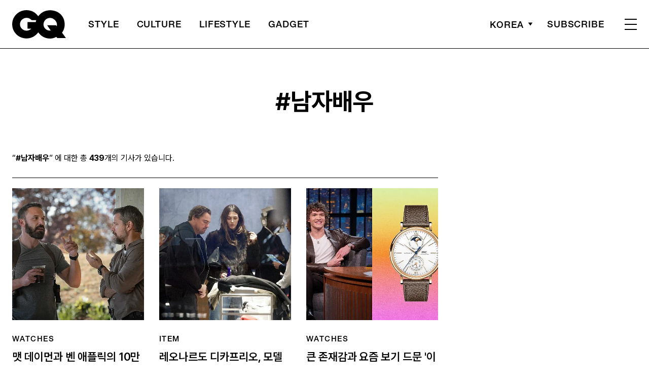

--- FILE ---
content_type: text/html; charset=UTF-8
request_url: https://www.gqkorea.co.kr/wp-admin/admin-ajax.php
body_size: 5705
content:
{"args_query":{"post_type":"post","post_status":"publish","posts_per_page":"24","paged":"1","orderby":"","suppress_filters":"","lang":"","tag":"남자배우"},"count_posts":439,"current_posts":[{"post_no":439,"permalink":"https:\/\/www.gqkorea.co.kr\/2026\/01\/22\/%eb%a7%b7-%eb%8d%b0%ec%9d%b4%eb%a8%bc%ea%b3%bc-%eb%b2%a4-%ec%95%a0%ed%94%8c%eb%a6%ad%ec%9d%98-10%eb%a7%8c-%ec%9b%90%eb%8c%80-%ea%b0%80%ec%84%b1%eb%b9%84-%ed%95%84%eb%93%9c-%ec%9b%8c%ec%b9%98\/","cf_content_source":"리프트-CN","cf_content_source_url":"https:\/\/www.gq-magazine.co.uk\/article\/in-the-rip-ben-affleck-and-matt-damons-cheap-field-watches-are-very-on-point","cf_post_main_flag":false,"cf_post_type":"d","cf_post_editor":[{"ID":88,"user_firstname":"조서형","user_lastname":"","nickname":"seohyung.jo","user_nicename":"seohyung-jo","display_name":"조서형","user_email":"seohyung.jo@doosan.com","user_url":"","user_registered":"2023-09-11 02:00:35","user_description":"디지털 에디터","user_avatar":"<img alt='' src='https:\/\/secure.gravatar.com\/avatar\/bc0d4625e908ae70566a7672ae063234?s=96&#038;d=mm&#038;r=g' srcset='https:\/\/secure.gravatar.com\/avatar\/bc0d4625e908ae70566a7672ae063234?s=192&#038;d=mm&#038;r=g 2x' class='avatar avatar-96 photo' height='96' width='96' loading='lazy' decoding='async'\/>"}],"cf_post_editor_etc":"Mike Christensen","cf_post_credits":[{"title":"글","desc":"Mike Christensen"}],"seo_setting":{"seo_title":"","seo_desc":"","sns_title":"","sns_desc":"","sns_image":false},"post_date":"2026.01.22.","post_id":356363,"post_title":"맷 데이먼과 벤 애플릭의 10만 원대 가성비 필드 워치, 뭐길래?","post_terms":"watches","post_editors":"조서형, Mike Christensen","post_thumbnail_url":"https:\/\/img.gqkorea.co.kr\/gq\/2026\/01\/style_697229c7bb2d6-500x500.jpg"},{"post_no":438,"permalink":"https:\/\/www.gqkorea.co.kr\/2026\/01\/22\/%eb%a0%88%ec%98%a4%eb%82%98%eb%a5%b4%eb%8f%84-%eb%94%94%ec%b9%b4%ed%94%84%eb%a6%ac%ec%98%a4-%eb%aa%a8%eb%8d%b8-%ec%97%b0%ec%9d%b8%ea%b3%bc-%eb%94%94%ec%98%ac%ec%97%90%ec%84%9c-%ec%87%bc%ed%95%91\/","cf_content_source":"리프트-CN","cf_content_source_url":"https:\/\/www.gq.com\/story\/leonardo-dicaprio-vittoria-ceretti-shopping-at-dior","cf_post_main_flag":false,"cf_post_type":"d","cf_post_editor":[{"ID":88,"user_firstname":"조서형","user_lastname":"","nickname":"seohyung.jo","user_nicename":"seohyung-jo","display_name":"조서형","user_email":"seohyung.jo@doosan.com","user_url":"","user_registered":"2023-09-11 02:00:35","user_description":"디지털 에디터","user_avatar":"<img alt='' src='https:\/\/secure.gravatar.com\/avatar\/bc0d4625e908ae70566a7672ae063234?s=96&#038;d=mm&#038;r=g' srcset='https:\/\/secure.gravatar.com\/avatar\/bc0d4625e908ae70566a7672ae063234?s=192&#038;d=mm&#038;r=g 2x' class='avatar avatar-96 photo' height='96' width='96' loading='lazy' decoding='async'\/>"}],"cf_post_editor_etc":"Eileen Cartter","cf_post_credits":[{"title":"글","desc":"Eileen Cartter"}],"seo_setting":{"seo_title":"","seo_desc":"","sns_title":"","sns_desc":"","sns_image":false},"post_date":"2026.01.22.","post_id":356426,"post_title":"레오나르도 디카프리오, 모델 연인과 디올에서 쇼핑한 것","post_terms":"item","post_editors":"조서형, Eileen Cartter","post_thumbnail_url":"https:\/\/img.gqkorea.co.kr\/gq\/2026\/01\/style_6971de5daecbc-500x500.jpg"},{"post_no":437,"permalink":"https:\/\/www.gqkorea.co.kr\/2026\/01\/21\/%ed%81%b0-%ec%a1%b4%ec%9e%ac%ea%b0%90%ea%b3%bc-%ec%9a%94%ec%a6%98-%eb%b3%b4%ea%b8%b0-%eb%93%9c%eb%ac%b8-%ec%9d%b4-%ec%8b%9c%ea%b3%84-iwc%ec%9d%98-%ec%bb%b4%ed%94%8c%eb%a6%ac%ed%8a%b8-%ec%ba%98\/","cf_content_source":"리프트-CN","cf_content_source_url":"https:\/\/www.gq.com\/story\/watches-of-the-week-01-17-26","cf_post_main_flag":false,"cf_post_type":"d","cf_post_editor":[{"ID":88,"user_firstname":"조서형","user_lastname":"","nickname":"seohyung.jo","user_nicename":"seohyung-jo","display_name":"조서형","user_email":"seohyung.jo@doosan.com","user_url":"","user_registered":"2023-09-11 02:00:35","user_description":"디지털 에디터","user_avatar":"<img alt='' src='https:\/\/secure.gravatar.com\/avatar\/bc0d4625e908ae70566a7672ae063234?s=96&#038;d=mm&#038;r=g' srcset='https:\/\/secure.gravatar.com\/avatar\/bc0d4625e908ae70566a7672ae063234?s=192&#038;d=mm&#038;r=g 2x' class='avatar avatar-96 photo' height='96' width='96' loading='lazy' decoding='async'\/>"}],"cf_post_editor_etc":"Oren Hartov","cf_post_credits":[{"title":"글","desc":"Oren Hartov"}],"seo_setting":{"seo_title":"","seo_desc":"","sns_title":"","sns_desc":"","sns_image":false},"post_date":"2026.01.21.","post_id":355896,"post_title":"큰 존재감과 요즘 보기 드문 '이 시계' IWC의 컴플리트 캘린더","post_terms":"watches","post_editors":"조서형, Oren Hartov","post_thumbnail_url":"https:\/\/img.gqkorea.co.kr\/gq\/2026\/01\/style_696fea3031607-500x500.jpg"},{"post_no":436,"permalink":"https:\/\/www.gqkorea.co.kr\/2026\/01\/21\/%ea%b4%91%ea%b8%b0-%ea%b7%b8-%ec%9e%90%ec%b2%b4-%ed%83%9c%ea%b7%b8%ed%98%b8%ec%9d%b4%ec%96%b4%ec%9d%98-%ec%9d%b4-%eb%ac%b8%ed%8e%98%ec%9d%b4%ec%a6%88-%ec%8b%9c%ea%b3%84\/","cf_content_source":"리프트-CN","cf_content_source_url":"https:\/\/www.gq-magazine.co.uk\/article\/jack-oconnell-is-on-another-mad-one-with-his-latest-watch","cf_post_main_flag":false,"cf_post_type":"d","cf_post_editor":[{"ID":88,"user_firstname":"조서형","user_lastname":"","nickname":"seohyung.jo","user_nicename":"seohyung-jo","display_name":"조서형","user_email":"seohyung.jo@doosan.com","user_url":"","user_registered":"2023-09-11 02:00:35","user_description":"디지털 에디터","user_avatar":"<img alt='' src='https:\/\/secure.gravatar.com\/avatar\/bc0d4625e908ae70566a7672ae063234?s=96&#038;d=mm&#038;r=g' srcset='https:\/\/secure.gravatar.com\/avatar\/bc0d4625e908ae70566a7672ae063234?s=192&#038;d=mm&#038;r=g 2x' class='avatar avatar-96 photo' height='96' width='96' loading='lazy' decoding='async'\/>"}],"cf_post_editor_etc":"Josiah Gogarty","cf_post_credits":[{"title":"글","desc":"Josiah Gogarty"}],"seo_setting":{"seo_title":"","seo_desc":"","sns_title":"","sns_desc":"","sns_image":false},"post_date":"2026.01.21.","post_id":355841,"post_title":"광기 그 자체, 태그호이어의 '이 문페이즈 시계'","post_terms":"watches","post_editors":"조서형, Josiah Gogarty","post_thumbnail_url":"https:\/\/img.gqkorea.co.kr\/gq\/2026\/01\/style_696fe8d937540-500x500.jpg"},{"post_no":435,"permalink":"https:\/\/www.gqkorea.co.kr\/2026\/01\/20\/%ec%99%84%ec%a0%84%ed%9e%88-%ec%86%8c%eb%aa%a8%eb%90%9c-%ec%95%84%eb%94%94%eb%8b%a4%ec%8a%a4-%ec%82%bc%eb%b0%94-%ec%8b%a0%ec%84%a0%ed%95%98%ea%b3%a0-%eb%a9%8b%ec%9e%88%ea%b2%8c-%ec%8b%a0%eb%8a%94\/","cf_content_source":"리프트-CN","cf_content_source_url":"https:\/\/www.gq-magazine.co.uk\/article\/finn-wolfhard-just-made-adidas-sambas-look-fresh-again","cf_post_main_flag":false,"cf_post_type":"d","cf_post_editor":[{"ID":88,"user_firstname":"조서형","user_lastname":"","nickname":"seohyung.jo","user_nicename":"seohyung-jo","display_name":"조서형","user_email":"seohyung.jo@doosan.com","user_url":"","user_registered":"2023-09-11 02:00:35","user_description":"디지털 에디터","user_avatar":"<img alt='' src='https:\/\/secure.gravatar.com\/avatar\/bc0d4625e908ae70566a7672ae063234?s=96&#038;d=mm&#038;r=g' srcset='https:\/\/secure.gravatar.com\/avatar\/bc0d4625e908ae70566a7672ae063234?s=192&#038;d=mm&#038;r=g 2x' class='avatar avatar-96 photo' height='96' width='96' loading='lazy' decoding='async'\/>"}],"cf_post_editor_etc":"Adam Cheung","cf_post_credits":[{"title":"글","desc":"Adam Cheung"}],"seo_setting":{"seo_title":"","seo_desc":"","sns_title":"","sns_desc":"","sns_image":false},"post_date":"2026.01.20.","post_id":355828,"post_title":"완전히 소모된 아디다스 삼바 신선하고 멋있게 신는 방법","post_terms":"sneakers","post_editors":"조서형, Adam Cheung","post_thumbnail_url":"https:\/\/img.gqkorea.co.kr\/gq\/2026\/01\/style_696f8acc9b45d-500x500.jpg"},{"post_no":434,"permalink":"https:\/\/www.gqkorea.co.kr\/2026\/01\/14\/%ec%8b%9c%ea%b3%84-%eb%a7%88%eb%8b%88%ec%95%84%ec%9d%98-%ed%8c%81-%ec%a4%91%ec%9a%94%ed%95%9c-%ec%9e%90%eb%a6%ac%ec%97%90%ec%84%9c-%ec%8b%9c%ea%b3%84-%eb%84%a4-%ea%b0%9c-%ec%b0%a8%eb%8a%94-%eb%b0%a9\/","cf_content_source":"리프트-CN","cf_content_source_url":"https:\/\/www.gq-magazine.co.uk\/article\/kevin-oleary-brought-four-yes-four-watches-to-the-golden-globes","cf_post_main_flag":false,"cf_post_type":"d","cf_post_editor":[{"ID":88,"user_firstname":"조서형","user_lastname":"","nickname":"seohyung.jo","user_nicename":"seohyung-jo","display_name":"조서형","user_email":"seohyung.jo@doosan.com","user_url":"","user_registered":"2023-09-11 02:00:35","user_description":"디지털 에디터","user_avatar":"<img alt='' src='https:\/\/secure.gravatar.com\/avatar\/bc0d4625e908ae70566a7672ae063234?s=96&#038;d=mm&#038;r=g' srcset='https:\/\/secure.gravatar.com\/avatar\/bc0d4625e908ae70566a7672ae063234?s=192&#038;d=mm&#038;r=g 2x' class='avatar avatar-96 photo' height='96' width='96' loading='lazy' decoding='async'\/>"}],"cf_post_editor_etc":"Josiah Gogarty","cf_post_credits":[{"title":"글","desc":"Josiah Gogarty"}],"seo_setting":{"seo_title":"","seo_desc":"","sns_title":"","sns_desc":"","sns_image":false},"post_date":"2026.01.14.","post_id":354883,"post_title":"시계 마니아의 팁, 중요한 자리에서 시계 네 개 차는 방법","post_terms":"watches","post_editors":"조서형, Josiah Gogarty","post_thumbnail_url":"https:\/\/img.gqkorea.co.kr\/gq\/2026\/01\/style_69674e38033be-500x500.jpg"},{"post_no":433,"permalink":"https:\/\/www.gqkorea.co.kr\/2026\/01\/14\/%ec%98%b7-%ec%9e%98%ec%9e%85%eb%8a%94-%eb%82%a8%ec%9e%90%eb%93%a4%ec%9d%98-%ec%98%b7%ec%9e%a5%ec%97%90%eb%8a%94-%ec%9d%b4-6%ea%b0%80%ec%a7%80%ea%b0%80-%ec%9e%88%eb%8b%a4-%ea%b2%a8%ec%9a%b8-%ed%95%84\/","cf_content_source":"온라인기사","cf_post_main_flag":false,"cf_post_type":"d","cf_post_editor":[{"ID":119,"user_firstname":"김정현","user_lastname":"","nickname":"jhjm5631","user_nicename":"jhjm5631","display_name":"김정현","user_email":"jhjm5631@gmail.com","user_url":"","user_registered":"2026-01-05 03:55:43","user_description":"프리랜스 에디터","user_avatar":"<img alt='' src='https:\/\/secure.gravatar.com\/avatar\/1d99a12a29cb6bbd9753a6ba359b3404?s=96&#038;d=mm&#038;r=g' srcset='https:\/\/secure.gravatar.com\/avatar\/1d99a12a29cb6bbd9753a6ba359b3404?s=192&#038;d=mm&#038;r=g 2x' class='avatar avatar-96 photo' height='96' width='96' loading='lazy' decoding='async'\/>"}],"cf_post_editor_etc":"","cf_post_credits":[{"title":"사진","desc":"Getty Images, Backgrid"}],"seo_setting":{"seo_title":"","seo_desc":"","sns_title":"","sns_desc":"","sns_image":false},"post_date":"2026.01.14.","post_id":354892,"post_title":"옷 잘입는 남자들의 옷장에는 이 6가지가 있다, 겨울 필수 아이템 추천","post_terms":"item","post_editors":"김정현","post_thumbnail_url":"https:\/\/img.gqkorea.co.kr\/gq\/2026\/01\/style_69672b623c876-500x500.jpg?x=2559&y=1707"},{"post_no":432,"permalink":"https:\/\/www.gqkorea.co.kr\/2026\/01\/13\/%ed%8b%b0%eb%aa%a8%ec%8b%9c-%ec%83%ac%eb%9d%bc%eb%a9%94-%ec%97%b4%eb%a7%9d%ed%95%98%eb%8d%98-%ec%98%a4%ec%8a%a4%ec%b9%b4-%eb%82%a8%ec%9a%b0%ec%a3%bc%ec%97%b0%ec%83%81-%ec%a7%84%ec%a7%9c-%ed%83%88\/","cf_content_source":"리프트-CN","cf_content_source_url":"https:\/\/www.gq.com\/story\/timothee-chalamet-marty-supreme-golden-globes-best-actor-oscars-chances","cf_post_main_flag":false,"cf_post_type":"d","cf_post_editor":[{"ID":88,"user_firstname":"조서형","user_lastname":"","nickname":"seohyung.jo","user_nicename":"seohyung-jo","display_name":"조서형","user_email":"seohyung.jo@doosan.com","user_url":"","user_registered":"2023-09-11 02:00:35","user_description":"디지털 에디터","user_avatar":"<img alt='' src='https:\/\/secure.gravatar.com\/avatar\/bc0d4625e908ae70566a7672ae063234?s=96&#038;d=mm&#038;r=g' srcset='https:\/\/secure.gravatar.com\/avatar\/bc0d4625e908ae70566a7672ae063234?s=192&#038;d=mm&#038;r=g 2x' class='avatar avatar-96 photo' height='96' width='96' loading='lazy' decoding='async'\/>"}],"cf_post_editor_etc":"Keith Phipps","cf_post_credits":[{"title":"글","desc":"Keith Phipps"}],"seo_setting":{"seo_title":"","seo_desc":"","sns_title":"","sns_desc":"","sns_image":false},"post_date":"2026.01.13.","post_id":354850,"post_title":"티모시 샬라메, 열망하던 오스카 남우주연상 진짜 탈 수 있을까?","post_terms":"celebrity news","post_editors":"조서형, Keith Phipps","post_thumbnail_url":"https:\/\/img.gqkorea.co.kr\/gq\/2026\/01\/style_6966034edcccb-500x500.jpg"},{"post_no":431,"permalink":"https:\/\/www.gqkorea.co.kr\/2026\/01\/13\/%ea%b3%a8%eb%93%a0%ea%b8%80%eb%a1%9c%eb%b8%8c%ec%97%90%ec%84%9c-%ea%b0%80%ec%9e%a5-%ed%81%b0-%eb%b0%98%ec%a0%84%ec%9d%80-%ec%86%90%eb%aa%a9-%ec%9c%84-%ec%8b%9c%ea%b3%84%eb%93%a4%ec%9d%b4\/","cf_content_source":"리프트-CN","cf_content_source_url":"https:\/\/www.gq.com\/story\/the-best-watches-of-the-golden-globes-2026","cf_post_main_flag":false,"cf_post_type":"d","cf_post_editor":[{"ID":88,"user_firstname":"조서형","user_lastname":"","nickname":"seohyung.jo","user_nicename":"seohyung-jo","display_name":"조서형","user_email":"seohyung.jo@doosan.com","user_url":"","user_registered":"2023-09-11 02:00:35","user_description":"디지털 에디터","user_avatar":"<img alt='' src='https:\/\/secure.gravatar.com\/avatar\/bc0d4625e908ae70566a7672ae063234?s=96&#038;d=mm&#038;r=g' srcset='https:\/\/secure.gravatar.com\/avatar\/bc0d4625e908ae70566a7672ae063234?s=192&#038;d=mm&#038;r=g 2x' class='avatar avatar-96 photo' height='96' width='96' loading='lazy' decoding='async'\/>"}],"cf_post_editor_etc":"Oren Hartov","cf_post_credits":[{"title":"글","desc":"Oren Hartov"}],"seo_setting":{"seo_title":"","seo_desc":"","sns_title":"","sns_desc":"","sns_image":false},"post_date":"2026.01.13.","post_id":354732,"post_title":"골든글로브 2026 반전과 환호! 남자 배우들 손목 위 최고의 시계들 29","post_terms":"watches","post_editors":"조서형, Oren Hartov","post_thumbnail_url":"https:\/\/img.gqkorea.co.kr\/gq\/2026\/01\/style_6965e41af2128-500x500.jpg"},{"post_no":430,"permalink":"https:\/\/www.gqkorea.co.kr\/2026\/01\/13\/%ec%98%ac%eb%b8%94%eb%9e%99-%eb%a3%a9%ec%97%90-%ec%96%b4%ec%9a%b8%eb%a6%ac%eb%8a%94-%eb%82%a8%ec%9e%90-%ec%95%a1%ec%84%b8%ec%84%9c%eb%a6%ac-%eb%aa%a9%ea%b1%b8%ec%9d%b4-%ec%8b%9c%ea%b3%84-%ed%8c%94\/","cf_content_source":"리프트-CN","cf_content_source_url":"https:\/\/www.gq.com\/story\/timothee-chalamet-chrome-hearts-timberlands-golden-globes-2026","cf_post_main_flag":false,"cf_post_type":"d","cf_post_editor":[{"ID":88,"user_firstname":"조서형","user_lastname":"","nickname":"seohyung.jo","user_nicename":"seohyung-jo","display_name":"조서형","user_email":"seohyung.jo@doosan.com","user_url":"","user_registered":"2023-09-11 02:00:35","user_description":"디지털 에디터","user_avatar":"<img alt='' src='https:\/\/secure.gravatar.com\/avatar\/bc0d4625e908ae70566a7672ae063234?s=96&#038;d=mm&#038;r=g' srcset='https:\/\/secure.gravatar.com\/avatar\/bc0d4625e908ae70566a7672ae063234?s=192&#038;d=mm&#038;r=g 2x' class='avatar avatar-96 photo' height='96' width='96' loading='lazy' decoding='async'\/>"}],"cf_post_editor_etc":"Savannah Sobrevilla","cf_post_credits":[{"title":"사진","desc":"Getty Images"},{"title":"글","desc":"Savannah Sobrevilla"}],"seo_setting":{"seo_title":"","seo_desc":"","sns_title":"","sns_desc":"","sns_image":false},"post_date":"2026.01.13.","post_id":354719,"post_title":"올블랙 룩에 어울리는 남자 액세서리? 목걸이, 시계, 팔찌 '이렇게'","post_terms":"celebrity news","post_editors":"조서형, Savannah Sobrevilla","post_thumbnail_url":"https:\/\/img.gqkorea.co.kr\/gq\/2026\/01\/style_6965dc1f5cf53-500x500.jpg"},{"post_no":429,"permalink":"https:\/\/www.gqkorea.co.kr\/2026\/01\/12\/%eb%8b%a8%ec%a0%95%ed%95%9c-%eb%93%9c%eb%a0%88%ec%8a%a4-%ec%9b%8c%ec%b9%98%ec%99%80-%ea%b3%bc%ec%8b%9c%ec%a0%81%ec%9d%b4%ea%b3%a0-%eb%8c%80%eb%8b%b4%ed%95%9c-%ec%8b%9c%ea%b3%84-%eb%ad%98-%ea%b3%a0\/","cf_content_source":"리프트-CN","cf_content_source_url":"https:\/\/www.gq-magazine.co.uk\/article\/the-heated-rivalry-for-connor-storries-wrist-begins","cf_post_main_flag":false,"cf_post_type":"d","cf_post_editor":[{"ID":88,"user_firstname":"조서형","user_lastname":"","nickname":"seohyung.jo","user_nicename":"seohyung-jo","display_name":"조서형","user_email":"seohyung.jo@doosan.com","user_url":"","user_registered":"2023-09-11 02:00:35","user_description":"디지털 에디터","user_avatar":"<img alt='' src='https:\/\/secure.gravatar.com\/avatar\/bc0d4625e908ae70566a7672ae063234?s=96&#038;d=mm&#038;r=g' srcset='https:\/\/secure.gravatar.com\/avatar\/bc0d4625e908ae70566a7672ae063234?s=192&#038;d=mm&#038;r=g 2x' class='avatar avatar-96 photo' height='96' width='96' loading='lazy' decoding='async'\/>"}],"cf_post_editor_etc":"Josiah Gogarty","cf_post_credits":[{"title":"글","desc":"Josiah Gogarty"}],"seo_setting":{"seo_title":"","seo_desc":"","sns_title":"","sns_desc":"","sns_image":false},"post_date":"2026.01.12.","post_id":354609,"post_title":"단정한 드레스 워치와 과시적이고 대담한 시계, 뭘 고를까?","post_terms":"watches","post_editors":"조서형, Josiah Gogarty","post_thumbnail_url":"https:\/\/img.gqkorea.co.kr\/gq\/2026\/01\/style_6964ab11c87cb-500x500.jpg"},{"post_no":428,"permalink":"https:\/\/www.gqkorea.co.kr\/2026\/01\/12\/%ea%b9%8c%eb%a5%b4%eb%9d%a0%ec%97%90-%ed%83%b1%ed%81%ac-%eb%8c%80%ec%8b%a0-%ec%9e%91%ea%b3%a0-%eb%8b%a8%ec%a0%95%ed%95%98%ea%b3%a0-%eb%84%a4%eb%aa%a8%eb%82%98%ea%b3%a0-%ec%95%88-%eb%bb%94%ed%95%9c\/","cf_content_source":"리프트-CN","cf_content_source_url":"https:\/\/www.gq-magazine.co.uk\/article\/everybody-should-want-adam-brodys-latest-watch-flex","cf_post_main_flag":false,"cf_post_type":"d","cf_post_editor":[{"ID":88,"user_firstname":"조서형","user_lastname":"","nickname":"seohyung.jo","user_nicename":"seohyung-jo","display_name":"조서형","user_email":"seohyung.jo@doosan.com","user_url":"","user_registered":"2023-09-11 02:00:35","user_description":"디지털 에디터","user_avatar":"<img alt='' src='https:\/\/secure.gravatar.com\/avatar\/bc0d4625e908ae70566a7672ae063234?s=96&#038;d=mm&#038;r=g' srcset='https:\/\/secure.gravatar.com\/avatar\/bc0d4625e908ae70566a7672ae063234?s=192&#038;d=mm&#038;r=g 2x' class='avatar avatar-96 photo' height='96' width='96' loading='lazy' decoding='async'\/>"}],"cf_post_editor_etc":"Josiah Gogarty","cf_post_credits":[{"title":"글","desc":"Josiah Gogarty"}],"seo_setting":{"seo_title":"","seo_desc":"","sns_title":"","sns_desc":"","sns_image":false},"post_date":"2026.01.12.","post_id":354579,"post_title":"까르띠에 탱크 대신, 작고 단정하고 네모나고 안 뻔한 선택지 ‘이 시계’","post_terms":"watches","post_editors":"조서형, Josiah Gogarty","post_thumbnail_url":"https:\/\/img.gqkorea.co.kr\/gq\/2026\/01\/style_69649f1d23d74-500x500.jpg"},{"post_no":427,"permalink":"https:\/\/www.gqkorea.co.kr\/2026\/01\/12\/%ed%81%b0-%ec%8b%9c%ea%b3%84-%ea%b7%bc%ec%82%ac%ed%95%98%ea%b2%8c-%ec%b0%a8%eb%8a%94-%eb%b0%a9%eb%b2%95-%eb%93%9c%ec%9b%a8%ec%9d%b8-%ec%a1%b4%ec%8a%a8%ec%9d%98-iwc-%ed%8d%bc%ed%8e%98%ec%b6%94\/","cf_content_source":"리프트-CN","cf_content_source_url":"https:\/\/www.gq.com\/story\/watches-of-the-week-01-09-26","cf_post_main_flag":false,"cf_post_type":"d","cf_post_editor":[{"ID":88,"user_firstname":"조서형","user_lastname":"","nickname":"seohyung.jo","user_nicename":"seohyung-jo","display_name":"조서형","user_email":"seohyung.jo@doosan.com","user_url":"","user_registered":"2023-09-11 02:00:35","user_description":"디지털 에디터","user_avatar":"<img alt='' src='https:\/\/secure.gravatar.com\/avatar\/bc0d4625e908ae70566a7672ae063234?s=96&#038;d=mm&#038;r=g' srcset='https:\/\/secure.gravatar.com\/avatar\/bc0d4625e908ae70566a7672ae063234?s=192&#038;d=mm&#038;r=g 2x' class='avatar avatar-96 photo' height='96' width='96' loading='lazy' decoding='async'\/>"}],"cf_post_editor_etc":"Oren Hartov","cf_post_credits":[{"title":"글","desc":"Oren Hartov"}],"seo_setting":{"seo_title":"","seo_desc":"","sns_title":"","sns_desc":"","sns_image":false},"post_date":"2026.01.12.","post_id":354574,"post_title":"큰 시계 근사하게 차는 방법, 드웨인 존슨의 IWC 퍼페추얼 캘린더","post_terms":"watches","post_editors":"조서형, Oren Hartov","post_thumbnail_url":"https:\/\/img.gqkorea.co.kr\/gq\/2026\/01\/style_69649be04b2f0-500x500.jpg"},{"post_no":426,"permalink":"https:\/\/www.gqkorea.co.kr\/2025\/12\/31\/%eb%b6%80%eb%93%9c%eb%9f%ac%ec%9a%b4-%eb%82%a8%ec%84%b1%eb%af%b8%eb%b6%80%ed%84%b0-%ea%b0%95%eb%a0%ac%ed%95%9c-%ec%9d%b8%ec%83%81%ea%b9%8c%ec%a7%80-tpo%eb%b3%84-%ec%8b%9c%ea%b3%84-%ec%b6%94%ec%b2%9c\/","cf_content_source":"리프트-CN","cf_content_source_url":"https:\/\/www.gq.com\/story\/oscar-isaac-watch-heater-frankenstein","cf_post_main_flag":false,"cf_post_type":"d","cf_post_editor":[{"ID":88,"user_firstname":"조서형","user_lastname":"","nickname":"seohyung.jo","user_nicename":"seohyung-jo","display_name":"조서형","user_email":"seohyung.jo@doosan.com","user_url":"","user_registered":"2023-09-11 02:00:35","user_description":"디지털 에디터","user_avatar":"<img alt='' src='https:\/\/secure.gravatar.com\/avatar\/bc0d4625e908ae70566a7672ae063234?s=96&#038;d=mm&#038;r=g' srcset='https:\/\/secure.gravatar.com\/avatar\/bc0d4625e908ae70566a7672ae063234?s=192&#038;d=mm&#038;r=g 2x' class='avatar avatar-96 photo' height='96' width='96' loading='lazy' decoding='async'\/>"}],"cf_post_editor_etc":"Vivian Morelli","cf_post_credits":[{"title":"글","desc":"Vivian Morelli"}],"seo_setting":{"seo_title":"","seo_desc":"","sns_title":"","sns_desc":"","sns_image":false},"post_date":"2025.12.31.","post_id":347601,"post_title":"부드러운 남성미부터 강렬한 인상까지, TPO별 시계 추천","post_terms":"watches","post_editors":"조서형, Vivian Morelli","post_thumbnail_url":"https:\/\/img.gqkorea.co.kr\/gq\/2025\/12\/style_694cb2495b3a5-500x500.jpg"},{"post_no":425,"permalink":"https:\/\/www.gqkorea.co.kr\/2025\/12\/28\/%ec%96%b4%eb%94%94%eb%82%98-%ec%9e%98-%ec%96%b4%ec%9a%b8%eb%a6%ac%ea%b3%a0-%eb%ac%b4%eb%93%9c-%ec%9e%88%eb%8a%94-%ec%a7%80%ec%83%a5%ec%9d%98-%ec%9d%b4-%ea%b2%80%ec%a0%95-%ec%8b%9c%ea%b3%84\/","cf_content_source":"리프트-CN","cf_content_source_url":"https:\/\/www.gq.com\/story\/josh-o-connor-g-shock-knives-out-wake-up-dead-man","cf_post_main_flag":false,"cf_post_type":"d","cf_post_editor":[{"ID":88,"user_firstname":"조서형","user_lastname":"","nickname":"seohyung.jo","user_nicename":"seohyung-jo","display_name":"조서형","user_email":"seohyung.jo@doosan.com","user_url":"","user_registered":"2023-09-11 02:00:35","user_description":"디지털 에디터","user_avatar":"<img alt='' src='https:\/\/secure.gravatar.com\/avatar\/bc0d4625e908ae70566a7672ae063234?s=96&#038;d=mm&#038;r=g' srcset='https:\/\/secure.gravatar.com\/avatar\/bc0d4625e908ae70566a7672ae063234?s=192&#038;d=mm&#038;r=g 2x' class='avatar avatar-96 photo' height='96' width='96' loading='lazy' decoding='async'\/>"}],"cf_post_editor_etc":"Tres Dean","cf_post_credits":[{"title":"글","desc":"Tres Dean"}],"seo_setting":{"seo_title":"","seo_desc":"","sns_title":"","sns_desc":"","sns_image":false},"post_date":"2025.12.28.","post_id":352514,"post_title":"어디나 잘 어울리고, 무드 있는 지샥의 '이 검정 시계'","post_terms":"watches","post_editors":"조서형, Tres Dean","post_thumbnail_url":"https:\/\/img.gqkorea.co.kr\/gq\/2025\/12\/style_694bcb3d8a62c-500x500.jpg"},{"post_no":424,"permalink":"https:\/\/www.gqkorea.co.kr\/2025\/12\/22\/%ec%98%90%eb%a1%9c-%ea%b3%a8%eb%93%9c%ec%97%90-%eb%b8%94%eb%a3%a8-%eb%8b%a4%ec%9d%b4%ec%96%bc-%ec%8b%9c%ea%b3%84%eb%a5%bc-%ec%b0%be%ec%9c%bc%ec%84%b8%ec%9a%94-%ec%98%a4%eb%8d%b0%eb%a7%88-%ed%94%bc\/","cf_content_source":"리프트-CN","cf_content_source_url":"https:\/\/www.gq.com\/story\/watches-of-the-week-12-13-25","cf_post_main_flag":false,"cf_post_type":"d","cf_post_editor":[{"ID":88,"user_firstname":"조서형","user_lastname":"","nickname":"seohyung.jo","user_nicename":"seohyung-jo","display_name":"조서형","user_email":"seohyung.jo@doosan.com","user_url":"","user_registered":"2023-09-11 02:00:35","user_description":"디지털 에디터","user_avatar":"<img alt='' src='https:\/\/secure.gravatar.com\/avatar\/bc0d4625e908ae70566a7672ae063234?s=96&#038;d=mm&#038;r=g' srcset='https:\/\/secure.gravatar.com\/avatar\/bc0d4625e908ae70566a7672ae063234?s=192&#038;d=mm&#038;r=g 2x' class='avatar avatar-96 photo' height='96' width='96' loading='lazy' decoding='async'\/>"}],"cf_post_editor_etc":"Cam Wolf","cf_post_credits":[{"title":"글","desc":"Cam Wolf"}],"seo_setting":{"seo_title":"","seo_desc":"","sns_title":"","sns_desc":"","sns_image":false},"post_date":"2025.12.22.","post_id":351303,"post_title":"새해엔 부와 신뢰를, 오데마 피게의 이 옐로 골드에 블루 다이얼 시계","post_terms":"watches","post_editors":"조서형, Cam Wolf","post_thumbnail_url":"https:\/\/img.gqkorea.co.kr\/gq\/2025\/12\/style_693f9cb727420-500x500.jpg"},{"post_no":423,"permalink":"https:\/\/www.gqkorea.co.kr\/2025\/12\/19\/%ec%97%b0%eb%a7%90-%ed%8c%8c%ed%8b%b0-%ec%8a%a4%ed%83%80%ec%9d%bc%eb%a7%81-%ea%b3%a0%eb%af%bc-%eb%a7%90%ea%b3%a0-%ec%9d%b4%eb%a0%87%ea%b2%8c-f1-%ec%8a%a4%ed%83%80-%eb%8c%90%ec%8a%a8-%ec%9d%b4\/","cf_content_source":"리프트-CN","cf_content_source_url":"https:\/\/www.gq.com\/story\/damson-idris-holiday-party-style-muse","cf_post_main_flag":false,"cf_post_type":"d","cf_post_editor":[{"ID":88,"user_firstname":"조서형","user_lastname":"","nickname":"seohyung.jo","user_nicename":"seohyung-jo","display_name":"조서형","user_email":"seohyung.jo@doosan.com","user_url":"","user_registered":"2023-09-11 02:00:35","user_description":"디지털 에디터","user_avatar":"<img alt='' src='https:\/\/secure.gravatar.com\/avatar\/bc0d4625e908ae70566a7672ae063234?s=96&#038;d=mm&#038;r=g' srcset='https:\/\/secure.gravatar.com\/avatar\/bc0d4625e908ae70566a7672ae063234?s=192&#038;d=mm&#038;r=g 2x' class='avatar avatar-96 photo' height='96' width='96' loading='lazy' decoding='async'\/>"}],"cf_post_editor_etc":"Savannah Sobrevilla","cf_post_credits":[{"title":"글","desc":" Savannah Sobrevilla"}],"seo_setting":{"seo_title":"","seo_desc":"","sns_title":"","sns_desc":"","sns_image":false},"post_date":"2025.12.19.","post_id":351818,"post_title":"연말 파티 스타일링 고민 말고 이렇게, F1 스타 댐슨 이드리스","post_terms":"item","post_editors":"조서형, Savannah Sobrevilla","post_thumbnail_url":"https:\/\/img.gqkorea.co.kr\/gq\/2025\/12\/style_6944f1044667a-500x500.jpg"},{"post_no":422,"permalink":"https:\/\/www.gqkorea.co.kr\/2025\/12\/18\/%ed%8b%b0%eb%aa%a8%ec%8b%9c-%ec%83%ac%eb%9d%bc%eb%a9%94%ec%99%80-%ec%8b%9c%ea%b3%84-%eb%8c%80%ea%b2%b0%ec%97%90-%eb%82%98%ec%84%a0-%ed%83%80%ec%9d%bc%eb%9f%ac-%eb%8d%94-%ed%81%ac%eb%a6%ac%ec%97%90\/","cf_content_source":"리프트-CN","cf_content_source_url":"https:\/\/www.gq.com\/story\/marty-supreme-watches-timothee-chalamet-tyler-the-creator-kevin-o-leary","cf_post_main_flag":false,"cf_post_type":"d","cf_post_editor":[{"ID":88,"user_firstname":"조서형","user_lastname":"","nickname":"seohyung.jo","user_nicename":"seohyung-jo","display_name":"조서형","user_email":"seohyung.jo@doosan.com","user_url":"","user_registered":"2023-09-11 02:00:35","user_description":"디지털 에디터","user_avatar":"<img alt='' src='https:\/\/secure.gravatar.com\/avatar\/bc0d4625e908ae70566a7672ae063234?s=96&#038;d=mm&#038;r=g' srcset='https:\/\/secure.gravatar.com\/avatar\/bc0d4625e908ae70566a7672ae063234?s=192&#038;d=mm&#038;r=g 2x' class='avatar avatar-96 photo' height='96' width='96' loading='lazy' decoding='async'\/>"}],"cf_post_editor_etc":" Oren Hartov","cf_post_credits":[{"title":"글","desc":" Oren Hartov"},{"title":"사진","desc":"Getty Images"}],"seo_setting":{"seo_title":"","seo_desc":"","sns_title":"","sns_desc":"","sns_image":false},"post_date":"2025.12.18.","post_id":351890,"post_title":"티모시 샬라메와 시계 대결에 나선 타일러 더 크리에이터","post_terms":"watches","post_editors":"조서형,  Oren Hartov","post_thumbnail_url":"https:\/\/img.gqkorea.co.kr\/gq\/2025\/12\/style_6943b755502f5-500x500.jpg"},{"post_no":421,"permalink":"https:\/\/www.gqkorea.co.kr\/2025\/12\/18\/%ec%9d%b4-%ed%9d%ac%ea%b7%80%ed%95%9c-y2k-%ec%8a%a4%eb%8b%88%ec%bb%a4%ec%a6%88-%ec%96%b4%eb%94%94-%ea%b2%83-%ed%8b%b0%eb%aa%a8%ec%8b%9c-%ec%83%ac%eb%9d%bc%eb%a9%94%ec%9d%98-%eb%88%88%ec%9d%b4\/","cf_content_source":"리프트-CN","cf_content_source_url":"https:\/\/www.gq.com\/story\/timothee-chalamet-marty-supreme-purple-sneakers","cf_post_main_flag":false,"cf_post_type":"d","cf_post_editor":[{"ID":88,"user_firstname":"조서형","user_lastname":"","nickname":"seohyung.jo","user_nicename":"seohyung-jo","display_name":"조서형","user_email":"seohyung.jo@doosan.com","user_url":"","user_registered":"2023-09-11 02:00:35","user_description":"디지털 에디터","user_avatar":"<img alt='' src='https:\/\/secure.gravatar.com\/avatar\/bc0d4625e908ae70566a7672ae063234?s=96&#038;d=mm&#038;r=g' srcset='https:\/\/secure.gravatar.com\/avatar\/bc0d4625e908ae70566a7672ae063234?s=192&#038;d=mm&#038;r=g 2x' class='avatar avatar-96 photo' height='96' width='96' loading='lazy' decoding='async'\/>"}],"cf_post_editor_etc":"Tres Dean","cf_post_credits":[{"title":"글","desc":"Tres Dean"}],"seo_setting":{"seo_title":"","seo_desc":"","sns_title":"","sns_desc":"","sns_image":false},"post_date":"2025.12.18.","post_id":351884,"post_title":"이 희귀한 Y2K 스니커즈 어디 것? 티모시 샬라메의 눈이 가는 레어템","post_terms":"sneakers","post_editors":"조서형, Tres Dean","post_thumbnail_url":"https:\/\/img.gqkorea.co.kr\/gq\/2025\/12\/style_6943a63528805-500x500.jpg"},{"post_no":420,"permalink":"https:\/\/www.gqkorea.co.kr\/2025\/12\/15\/%ec%9d%b4%ea%b1%b4-%ec%b5%9c%ec%83%81%ea%b8%89-%ec%97%b0%ea%b8%b0-%ed%8b%b0%eb%aa%a8%ec%8b%9c-%ec%83%ac%eb%9d%bc%eb%a9%94%ec%9d%98-%eb%82%98%eb%a5%b4%ec%8b%9c%ec%8b%9c%ec%a6%98-%ec%9e%90%ea%b8%b0\/","cf_content_source":"리프트-CN","cf_content_source_url":"https:\/\/www.gq-magazine.co.uk\/article\/theres-nothing-wrong-with-timothee-chalamet-wanting-to-be-the-goat","cf_post_main_flag":false,"cf_post_type":"d","cf_post_editor":[{"ID":88,"user_firstname":"조서형","user_lastname":"","nickname":"seohyung.jo","user_nicename":"seohyung-jo","display_name":"조서형","user_email":"seohyung.jo@doosan.com","user_url":"","user_registered":"2023-09-11 02:00:35","user_description":"디지털 에디터","user_avatar":"<img alt='' src='https:\/\/secure.gravatar.com\/avatar\/bc0d4625e908ae70566a7672ae063234?s=96&#038;d=mm&#038;r=g' srcset='https:\/\/secure.gravatar.com\/avatar\/bc0d4625e908ae70566a7672ae063234?s=192&#038;d=mm&#038;r=g 2x' class='avatar avatar-96 photo' height='96' width='96' loading='lazy' decoding='async'\/>"}],"cf_post_editor_etc":"Jack King","cf_post_credits":[{"title":"글","desc":"Jack King"}],"seo_setting":{"seo_title":"","seo_desc":"","sns_title":"","sns_desc":"","sns_image":false},"post_date":"2025.12.15.","post_id":351298,"post_title":"'이건 최상급 연기' 티모시 샬라메의 나르시시즘, 자기 확신? 오만?","post_terms":"film&amp;tv","post_editors":"조서형, Jack King","post_thumbnail_url":"https:\/\/img.gqkorea.co.kr\/gq\/2025\/12\/style_693f988546708-500x500.jpg"},{"post_no":419,"permalink":"https:\/\/www.gqkorea.co.kr\/2025\/12\/10\/%ec%98%ac%ed%95%b4%ea%b0%80-%ec%a7%80%eb%82%98%ea%b0%80%eb%8a%94-%ea%b2%8c-%ec%95%84%ec%89%bd%eb%8b%a4%eb%a9%b4-%eb%b3%b4%ec%84%b8%ec%9a%94-%eb%85%b8%ec%95%84-%eb%b0%94%ec%9b%80%eb%b0%b1-%ec%8b%a0\/","cf_content_source":"리프트-CN","cf_content_source_url":"https:\/\/www.gq.com\/story\/billy-crudup-steals-jay-kelly-just-by-reading-a-menu","cf_post_main_flag":false,"cf_post_type":"d","cf_post_editor":[{"ID":88,"user_firstname":"조서형","user_lastname":"","nickname":"seohyung.jo","user_nicename":"seohyung-jo","display_name":"조서형","user_email":"seohyung.jo@doosan.com","user_url":"","user_registered":"2023-09-11 02:00:35","user_description":"디지털 에디터","user_avatar":"<img alt='' src='https:\/\/secure.gravatar.com\/avatar\/bc0d4625e908ae70566a7672ae063234?s=96&#038;d=mm&#038;r=g' srcset='https:\/\/secure.gravatar.com\/avatar\/bc0d4625e908ae70566a7672ae063234?s=192&#038;d=mm&#038;r=g 2x' class='avatar avatar-96 photo' height='96' width='96' loading='lazy' decoding='async'\/>"}],"cf_post_editor_etc":"Jake Kring-Schreifels","cf_post_credits":[{"title":"글","desc":"Jake Kring-Schreifels"}],"seo_setting":{"seo_title":"","seo_desc":"","sns_title":"","sns_desc":"","sns_image":false},"post_date":"2025.12.10.","post_id":350630,"post_title":"올해가 지나가는 게 아쉽다면 보세요, 노아 바움백 신작 영화 추천","post_terms":"film&amp;tv","post_editors":"조서형, Jake Kring-Schreifels","post_thumbnail_url":"https:\/\/img.gqkorea.co.kr\/gq\/2025\/12\/style_6937dc2cc5d03-500x500.jpg"},{"post_no":418,"permalink":"https:\/\/www.gqkorea.co.kr\/2025\/12\/10\/%ec%bb%a4%ed%94%8c%eb%a3%a9-%eb%b3%b5%ec%9e%a1%ed%95%98%ea%b2%8c-%ec%83%9d%ea%b0%81%ed%95%98%ec%a7%80-%eb%a7%90-%ea%b2%83-%ed%8b%b0%eb%aa%a8%ec%8b%9c-%ec%83%ac%eb%9d%bc%eb%a9%94%ec%b2%98%eb%9f%bc\/","cf_content_source":"리프트-CN","cf_content_source_url":"https:\/\/www.gq.com\/story\/timothee-chalamet-kylie-jenner-marty-supreme-matching-orange","cf_post_main_flag":false,"cf_post_type":"d","cf_post_editor":[{"ID":88,"user_firstname":"조서형","user_lastname":"","nickname":"seohyung.jo","user_nicename":"seohyung-jo","display_name":"조서형","user_email":"seohyung.jo@doosan.com","user_url":"","user_registered":"2023-09-11 02:00:35","user_description":"디지털 에디터","user_avatar":"<img alt='' src='https:\/\/secure.gravatar.com\/avatar\/bc0d4625e908ae70566a7672ae063234?s=96&#038;d=mm&#038;r=g' srcset='https:\/\/secure.gravatar.com\/avatar\/bc0d4625e908ae70566a7672ae063234?s=192&#038;d=mm&#038;r=g 2x' class='avatar avatar-96 photo' height='96' width='96' loading='lazy' decoding='async'\/>"}],"cf_post_editor_etc":"Adam Cheung","cf_post_credits":[{"title":"글","desc":"Adam Cheung"}],"seo_setting":{"seo_title":"","seo_desc":"","sns_title":"","sns_desc":"","sns_image":false},"post_date":"2025.12.10.","post_id":350642,"post_title":"커플룩 복잡하게 생각하지 말 것, 티모시 샬라메처럼 소화하기","post_terms":"celebrity news","post_editors":"조서형, Adam Cheung","post_thumbnail_url":"https:\/\/img.gqkorea.co.kr\/gq\/2025\/12\/style_6939009e2a936-500x500.jpg"},{"post_no":417,"permalink":"https:\/\/www.gqkorea.co.kr\/2025\/12\/10\/%eb%82%a8%ec%9e%90%eb%a5%bc-%ec%9c%84%ed%95%9c-%ec%a7%84%ec%a7%9c-%ea%b0%84%eb%8b%a8%ed%95%98%ea%b2%8c-%ec%88%98%ed%8a%b8-%ec%9e%98-%ec%9e%85%eb%8a%94-%eb%b0%a9%eb%b2%95\/","cf_content_source":"리프트-CN","cf_content_source_url":"https:\/\/www.gq.com\/story\/pierce-brosnan-tom-ford-scarf-tie-suit","cf_post_main_flag":false,"cf_post_type":"d","cf_post_editor":[{"ID":88,"user_firstname":"조서형","user_lastname":"","nickname":"seohyung.jo","user_nicename":"seohyung-jo","display_name":"조서형","user_email":"seohyung.jo@doosan.com","user_url":"","user_registered":"2023-09-11 02:00:35","user_description":"디지털 에디터","user_avatar":"<img alt='' src='https:\/\/secure.gravatar.com\/avatar\/bc0d4625e908ae70566a7672ae063234?s=96&#038;d=mm&#038;r=g' srcset='https:\/\/secure.gravatar.com\/avatar\/bc0d4625e908ae70566a7672ae063234?s=192&#038;d=mm&#038;r=g 2x' class='avatar avatar-96 photo' height='96' width='96' loading='lazy' decoding='async'\/>"}],"cf_post_editor_etc":"Savannah Sobrevilla","cf_post_credits":[{"title":"글","desc":"Savannah Sobrevilla"}],"seo_setting":{"seo_title":"","seo_desc":"","sns_title":"","sns_desc":"","sns_image":false},"post_date":"2025.12.10.","post_id":350687,"post_title":"남자를 위한, 수트 잘 입는 것처럼 보이는 간단한 방법","post_terms":"item","post_editors":"조서형, Savannah Sobrevilla","post_thumbnail_url":"https:\/\/img.gqkorea.co.kr\/gq\/2025\/12\/style_6938f9e49328c-500x500.jpg"},{"post_no":416,"permalink":"https:\/\/www.gqkorea.co.kr\/2025\/12\/09\/%ed%95%b4%eb%a6%ac-%ec%8a%a4%ed%83%80%ec%9d%bc%ec%8a%a4%eb%9e%91-%ec%a0%9c%ec%9d%b4%ec%bd%a5-%ec%97%98%eb%a1%9c%eb%94%94%ea%b0%80-%ec%8b%a0%eb%8a%94-%ec%9d%b4-%eb%a1%9c%ed%8d%bc-%ec%96%b4%eb%94%94\/","cf_content_source":"리프트-CN","cf_content_source_url":"https:\/\/www.gq.com\/story\/jacob-elordi-harry-styles-the-row-eel-loafers","cf_post_main_flag":false,"cf_post_type":"d","cf_post_editor":[{"ID":88,"user_firstname":"조서형","user_lastname":"","nickname":"seohyung.jo","user_nicename":"seohyung-jo","display_name":"조서형","user_email":"seohyung.jo@doosan.com","user_url":"","user_registered":"2023-09-11 02:00:35","user_description":"디지털 에디터","user_avatar":"<img alt='' src='https:\/\/secure.gravatar.com\/avatar\/bc0d4625e908ae70566a7672ae063234?s=96&#038;d=mm&#038;r=g' srcset='https:\/\/secure.gravatar.com\/avatar\/bc0d4625e908ae70566a7672ae063234?s=192&#038;d=mm&#038;r=g 2x' class='avatar avatar-96 photo' height='96' width='96' loading='lazy' decoding='async'\/>"}],"cf_post_editor_etc":"Adam Cheung","cf_post_credits":[{"title":"글","desc":"Adam Cheung"},{"title":"사진 ","desc":"Getty Images"}],"seo_setting":{"seo_title":"","seo_desc":"","sns_title":"","sns_desc":"","sns_image":false},"post_date":"2025.12.09.","post_id":350594,"post_title":"해리 스타일스랑 제이콥 엘로디가 신는 이 로퍼, 어디 것?","post_terms":"sneakers","post_editors":"조서형, Adam Cheung","post_thumbnail_url":"https:\/\/img.gqkorea.co.kr\/gq\/2025\/12\/style_69378e3c8d900-500x500.jpg"}]}

--- FILE ---
content_type: text/html; charset=utf-8
request_url: https://www.google.com/recaptcha/api2/aframe
body_size: 266
content:
<!DOCTYPE HTML><html><head><meta http-equiv="content-type" content="text/html; charset=UTF-8"></head><body><script nonce="A8HmJhcPP1jl21tnq_803w">/** Anti-fraud and anti-abuse applications only. See google.com/recaptcha */ try{var clients={'sodar':'https://pagead2.googlesyndication.com/pagead/sodar?'};window.addEventListener("message",function(a){try{if(a.source===window.parent){var b=JSON.parse(a.data);var c=clients[b['id']];if(c){var d=document.createElement('img');d.src=c+b['params']+'&rc='+(localStorage.getItem("rc::a")?sessionStorage.getItem("rc::b"):"");window.document.body.appendChild(d);sessionStorage.setItem("rc::e",parseInt(sessionStorage.getItem("rc::e")||0)+1);localStorage.setItem("rc::h",'1769115356709');}}}catch(b){}});window.parent.postMessage("_grecaptcha_ready", "*");}catch(b){}</script></body></html>

--- FILE ---
content_type: application/javascript; charset=utf-8
request_url: https://fundingchoicesmessages.google.com/f/AGSKWxW_8Ox5S8Qolfg5LedR_9axLOoFPXHd_pWGSJ-pDZggjfoAd57Bjb1YER4Azv4LjFaflX-VAL11AaPfNcM0xegh0yC9XvtzjIucg06t4rWBaN6zjAfn0CeuBWe5UC8_MCO68iVP2zhT_Qr8oFpqMib0D7LeYhaSEOcjybFrJNFNmE-ABFcnfS8lARtY/_.ads-lazy./msnpopsingle2.?advtile=/ad300f2./ad-300x250.
body_size: -1289
content:
window['ed38d5dc-fadf-41bd-baf7-f26a3e83aa6b'] = true;